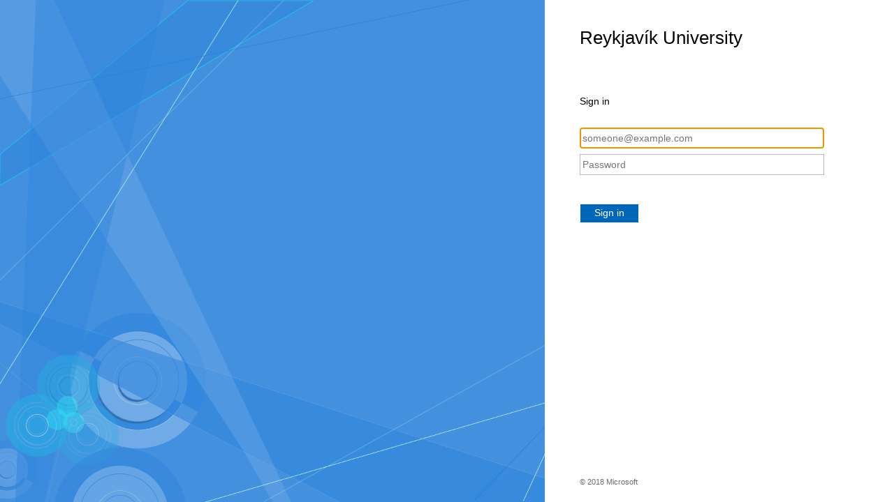

--- FILE ---
content_type: text/css
request_url: https://fs.ru.is/adfs/portal/css/style.css?id=3B1A0C704CDAE8ECD48AA8F0D50409D981CEF21D7AE6DC85B0797D270101B151
body_size: 10462
content:
* {
	margin:0px;
	padding:0px;
}
html, body
{
    height:100%;
    width:100%;
    background-color:#ffffff;
    color:#000000;
    font-weight:normal;
    font-family:"Segoe UI" , "Segoe" , "SegoeUI-Regular-final", Tahoma, Helvetica, Arial, sans-serif;
    min-width:500px;
    -ms-overflow-style:-ms-autohiding-scrollbar;
}

body
{
    font-size:0.9em;
}

#noScript { margin:16px; color:Black; }

:lang(en-GB){quotes:'\2018' '\2019' '\201C' '\201D';}
:lang(zh){font-family:微软雅黑;}

@-ms-viewport { width: device-width; }
@-moz-viewport { width: device-width; }
@-o-viewport { width: device-width; }
@-webkit-viewport { width: device-width;  }
@viewport { width: device-width; }

/* Theme layout styles */

#fullPage, #brandingWrapper
{
    width:100%;
    height:100%;
    background-color:inherit;
}
#brandingWrapper
{
    background-color:#4488dd;
}
#branding
{       
    /* A background image will be added to the #branding element at run-time once the illustration image is configured in the theme. 
       Recommended image dimensions: 1420x1200 pixels, JPG or PNG, 200 kB average, 500 kB maximum. */
    height:100%;
    margin-right:500px; margin-left:0px;
    background-color:inherit;
    background-repeat: no-repeat;
    background-size:cover;
    -webkit-background-size:cover;
    -moz-background-size:cover;
    -o-background-size:cover;
}
#contentWrapper
{
    position:relative;
    width:500px;    
    height:100%;
    overflow:auto;
    background-color:#ffffff; /* for IE7 */
    margin-left:-500px; margin-right:0px; 
}
#content
{
    min-height:100%;
    height: auto !important;
    margin:0 auto -55px auto;
    padding:0px 150px 0px 50px;
}
#header
{
    font-size:2em;
    font-weight:lighter;
    font-family:"Segoe UI Light" , "Segoe" , "SegoeUI-Light-final", Tahoma, Helvetica, Arial, sans-serif;
    padding-top: 90px;
    margin-bottom:60px;
    min-height:100px;
    overflow:hidden;
}
#header img
{
    /* Logo image recommended dimension: 60x60 (square) or 350X35 (elongated), 4 kB average, 10 kB maximum. Transparent PNG strongly recommended. */
    width:auto;
    height:auto;
    max-width:100%;
}
#workArea, #header
{
    word-wrap:break-word;
    width:350px;
}
#workArea
{
    margin-bottom:90px;
}
#footerPlaceholder
{
    height:40px;
}
#footer
{
    height:40px;
    padding:10px 50px 0px 50px;
    position:relative;
    color:#666666;
    font-size:0.78em;
}
#footerLinks
{
    float:none;
    padding-top:10px;
}
#copyright {color:#696969;}
.pageLink { color:#000000; padding-left:16px; }

/* Common content styles */

.clear {clear:both;}
.float { float:left; } 
.floatReverse { float:right; } 
.indent { margin-left:16px; } 
.indentNonCollapsible { padding-left:16px; }
.hidden {display:none;}
.notHidden {display:inherit;}
.error { color:#e81123; }
.actionLink { margin-bottom:8px; display:block; }
a
{
    color:#0067b8;
    text-decoration:none;
    background-color:transparent;
}
ul { list-style-type: disc; }
ul,ol,dd { padding: 0 0 0 16px; }
h1,h2,h3,h4,h5,label { margin-bottom: 8px; }
.submitMargin { margin-top:38px; margin-bottom:30px; }
.topFieldMargin { margin-top:8px; }
.fieldMargin { margin-bottom:8px; }
.groupMargin { margin-bottom:30px; } 
.sectionMargin { margin-bottom:64px; }
.block { display: block; }
.autoWidth { width:auto; }
.fullWidth { width:342px; }
.fullWidthIndent { width:326px; }
.smallTopSpacing { margin-top:15px; }
.mediumTopSpacing { margin-top:25px; }
.largeTopSpacing { margin-top:35px; }
.smallBottomSpacing { margin-bottom:5px; }
.mediumBottomSpacing { margin-bottom:15px; }
.largeBottomSpacing  { margin-bottom:25px; }
input
{
    max-width:100%; 
    font-family:inherit;
    margin-bottom:8px;
}
input[type="radio"], input[type="checkbox"] {
    vertical-align:middle;
    margin-bottom: 0px;
}
span.submit, input[type="submit"]
{
    border:none;
    background-color:#0067b8; 
    min-width:80px;
    width:auto;
    height:30px;
    padding:4px 20px 6px 20px;
    border-style:solid;
    border-width:1px;
    transition:background 0s;
    color:rgb(255, 255, 255);
    cursor:pointer;
    margin-bottom:8px;
    
    -ms-user-select:none;
    -moz-transition:background 0s;
    -webkit-transition:background 0s;
    -o-transition:background 0s;
    -webkit-touch-callout:none;
    -webkit-user-select:none;
    -khtml-user-select:none;
    -moz-user-select: none;
    -o-user-select: none;
    user-select:none;
}
input[type="submit"]:hover,span.submit:hover
{
    background: rgb(212, 227, 251);
}

input[type="submit"]:disabled,span.submit:disabled
{
    background: rgb(212, 227, 251);
    cursor: default;
}

input[type="submit"]:hover:disabled,span.submit:hover:disabled
{
    background: rgb(212, 227, 251);
    cursor: default;
}

input.text{
    height:28px;
    padding:0px 3px 0px 3px ;
    border:solid 1px #BABABA;
    font-size:1.0em;
}
input.text:focus
{
  border: 1px solid #6B6B6B;
}
select
{
    height:28px;
    min-width:60px;
    max-width:100%; 
    margin-bottom:8px;

    white-space:nowrap;
    overflow:hidden;
    box-shadow:none;
    padding:2px;
    font-family:inherit;
}
h1, .giantText
{
   font-size:2.0em; 
   font-weight:lighter;
}          
h2, .bigText
{
   font-size:1.33em;
   font-weight:lighter;
}
h3, .normalText
{
    font-size:1.0em;
    font-weight:normal;
}
h4, .smallText
{
    font-size:0.9em;
    font-weight:normal;
}
h5, .tinyText
{
    font-size:0.8em;
    font-weight:normal;
}
.hint
{
    color:#999999;
}
.emphasis
{
    font-weight:700;
    color:#2F2F2F;
} 
.smallIcon
{
    height:20px;
    padding-right:12px;
    vertical-align:middle;
}
.largeIcon
{
    height:48px;
    /* width:48px; */
    vertical-align:middle;
}
.largeTextNoWrap
{
    height:48px;
    display:table-cell; /* needed when in float*/
    vertical-align:middle;
    white-space:nowrap;
    font-size:1.2em;
}
.idp
{
    height:48px;
    clear:both;
    padding:8px;
    overflow:hidden;
}
.idp:hover 
{
    background-color:#cccccc;
}
.idpDescription
{
    width:80%;
}

/* Form factor: intermediate height layout. Reduce space of the header. */
@media only screen and (max-height: 820px) {
    #header {
        padding-top: 40px;
        min-height:0px;
        overflow: hidden;
    }

    #workArea
    {
        margin-bottom:60px; 
    }
}

/* Form factor: intermediate height layout. Reduce space of the header. */
@media only screen and (max-height: 500px) {
    #header {
        padding-top: 30px;
        margin-bottom: 30px;
    }
    #workArea{
        margin-bottom:40px; 
    }
}

/* Form factor: intermediate layout (WAB in non-snapped view falls in here) */
@media only screen and (max-width: 600px) {
    html, body {
        min-width: 260px;
    }

    #brandingWrapper {
        display: none;
    }

    #contentWrapper {
        float: none;
        width: 100%;
        margin: 0px auto;
    }

    #content, #footer, #header {
        width: 400px;
        padding-left: 0px;
        padding-right: 0px;
        margin-left: auto;
        margin-right: auto;
    }

    #workArea {
        width: 100%;
    }

    .fullWidth {
        width: 392px;
    }

    .fullWidthIndent {
        width: 376px;
    }
}

@media only screen and (max-width: 450px) {
    body {
        font-size: 0.8em;
    }

    #content, #footer {
        width:auto;
        margin-right:33px;
        margin-left:25px;
    }

    #header {
        width: auto;
    }

    span.submit, input[type="submit"] {
        font-size: 0.9em;
    }

    .fullWidth
    {
        width:100%;
        margin-left:auto;
        margin-right:auto;
    }

    .fullWidthIndent {
        width: 85%;
    }

    .idpDescription
    {
        width:70%;
    }
}

/* Form factor: snapped WAB (for WAB to work in snapped view, the content wrapper width has to be set to 260px) */
@media only screen and (max-width:280px)
{
    #contentWrapper
    {
        width:260px;
    }
    .idpDescription
    {
        max-width:160px;
        min-width:100px;
    }
}

/* Targets displays using any of Windows’ High Contrast Mode themes: */
@media screen and (-ms-high-contrast: active) {
    textarea::-webkit-input-placeholder {
        color: #00FF00;
    }

    textarea:-moz-placeholder { /* Firefox 18- */
        color: #00FF00;
    }

    textarea::-moz-placeholder { /* Firefox 19+ */
        color: #00FF00;
    }

    textarea:-ms-input-placeholder {
        color: #00FF00;
    }
}

/* Targets displays using the Windows’ "High Contrast Black" theme: */
@media screen and (-ms-high-contrast: white-on-black) {
    #contentWrapper {
        background-color: #000000;
        color: #ffffff;
    }
    .idp:hover {
        background-color: #ffffff;
        color: #000000;
    }
    #brandingWrapper {
        background-color: #000000;
        color: #ffffff;
    }
    html, body {
        background-color: #000000;
        color: #ffffff;
    }

    textarea::-webkit-input-placeholder {
        color: #ffffff;
    }

    textarea:-moz-placeholder { /* Firefox 18- */
        color: #ffffff;
    }

    textarea::-moz-placeholder { /* Firefox 19+ */
        color: #ffffff;
    }

    textarea:-ms-input-placeholder {
        color: #ffffff;
    }
}

/* Targets displays using the Windows’ "High Contrast White" theme: */
@media screen and (-ms-high-contrast: black-on-white) {
    #contentWrapper {
        background-color: #ffffff;
        color: #000000;
    }

    .idp:hover {
        background-color: #000000;
        color: #ffffff;
    }

    #brandingWrapper {
        background-color: #ffffff;
        color: #000000;
    }

    html, body {
        background-color: #ffffff;
        color: #000000;
    }

    textarea::-webkit-input-placeholder {
        color: #000000;
    }

    textarea:-moz-placeholder { /* Firefox 18- */
        color: #000000;
    }

    textarea::-moz-placeholder { /* Firefox 19+ */
        color: #000000;
    }

    textarea:-ms-input-placeholder {
        color: #000000;
    }
}